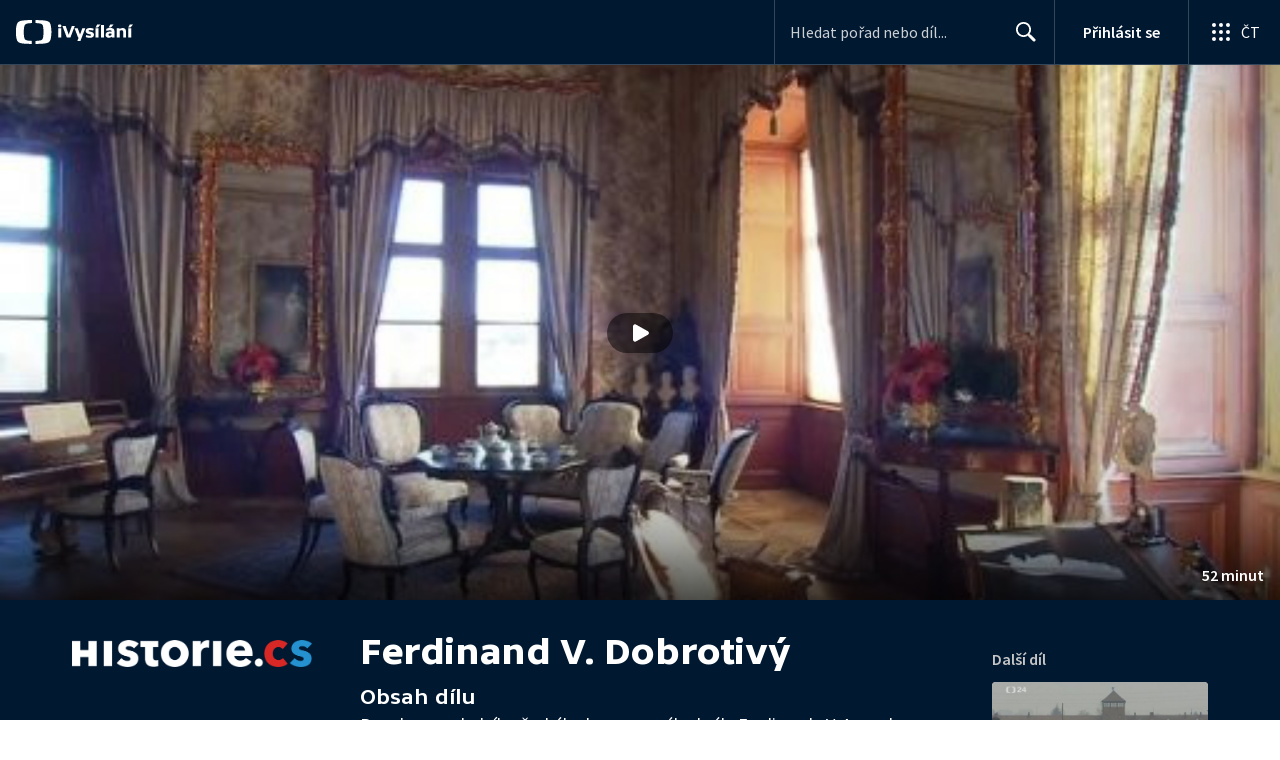

--- FILE ---
content_type: text/plain; charset=utf-8
request_url: https://events.getsitectrl.com/api/v1/events
body_size: 558
content:
{"id":"66f644d3ac34c71c","user_id":"66f644d3ac3d0e8f","time":1768873479856,"token":"1768873479.a330964fc488ff04a4eeeaa252483a80.f4b881a65ddf1f3f4d41a756021865d7","geo":{"ip":"18.118.185.33","geopath":"147015:147763:220321:","geoname_id":4509177,"longitude":-83.0061,"latitude":39.9625,"postal_code":"43215","city":"Columbus","region":"Ohio","state_code":"OH","country":"United States","country_code":"US","timezone":"America/New_York"},"ua":{"platform":"Desktop","os":"Mac OS","os_family":"Mac OS X","os_version":"10.15.7","browser":"Other","browser_family":"ClaudeBot","browser_version":"1.0","device":"Spider","device_brand":"Spider","device_model":"Desktop"},"utm":{}}

--- FILE ---
content_type: application/javascript; charset=UTF-8
request_url: https://ctfs.ceskatelevize.cz/ivysilani/_next/static/chunks/9740-ac9e3d219c55fb02.js
body_size: 1119
content:
try{!function(){var e="undefined"!=typeof window?window:"undefined"!=typeof global?global:"undefined"!=typeof globalThis?globalThis:"undefined"!=typeof self?self:{},t=(new e.Error).stack;t&&(e._sentryDebugIds=e._sentryDebugIds||{},e._sentryDebugIds[t]="a08dac15-8d7f-4e6b-b157-0d2f44771f6d",e._sentryDebugIdIdentifier="sentry-dbid-a08dac15-8d7f-4e6b-b157-0d2f44771f6d")}()}catch(e){}"use strict";(self.webpackChunk_N_E=self.webpackChunk_N_E||[]).push([[9740],{6256:function(e,t,r){r.d(t,{x:function(){return a}}),r(67294);var n={labelSmall:"ctfo_1vdska50 ctst_twf8nz0",asterisk:"ctfo_1vdska51"},s=r(85893);let a=({required:e})=>(0,s.jsxs)(s.Fragment,{children:[e&&(0,s.jsx)("span",{"aria-hidden":!0,className:n.asterisk,children:"*"}),!1===e&&(0,s.jsx)("span",{className:n.labelSmall,children:"(nepovinn\xe9)"})]})},69740:function(e,t,r){r.d(t,{X:function(){return m}});var n=r(59499),s=r(4730);r(67602),r(41792);var a=r(93967),i=r.n(a),c=r(67294),d=r(6256),l={input:"ctfo_cy6tp10",label:"ctfo_cy6tp11 ctst_twf8nzc",checkbox:"ctfo_cy6tp12",description:"ctfo_cy6tp13 ctst_twf8nzd"},o=r(96702),f={icon:"ctfo_1mldiy50"},b=r(85893);let p=({disabled:e,inverted:t})=>(0,b.jsx)(o.X,{className:i()(f.icon,{inverted:t,disabled:e}),height:20,width:20}),u=["idDescribedBy","className","item","inverted","isChecked","isValid","disabled","name","description","onChange","wrapperClassName"];function y(e,t){var r=Object.keys(e);if(Object.getOwnPropertySymbols){var n=Object.getOwnPropertySymbols(e);t&&(n=n.filter(function(t){return Object.getOwnPropertyDescriptor(e,t).enumerable})),r.push.apply(r,n)}return r}function h(e){for(var t=1;t<arguments.length;t++){var r=null!=arguments[t]?arguments[t]:{};t%2?y(Object(r),!0).forEach(function(t){(0,n.Z)(e,t,r[t])}):Object.getOwnPropertyDescriptors?Object.defineProperties(e,Object.getOwnPropertyDescriptors(r)):y(Object(r)).forEach(function(t){Object.defineProperty(e,t,Object.getOwnPropertyDescriptor(r,t))})}return e}let j=(e,t)=>{var r;let{idDescribedBy:n,className:a,item:c,inverted:o=!1,isChecked:f,isValid:y,disabled:j,name:m,description:g,onChange:v=()=>{},wrapperClassName:w}=e,x=(0,s.Z)(e,u),_=Array.isArray(c)?c:[c],O=Array.isArray(f)?f:[f],k=(e,t)=>{let r=[...O];r[t]=!r[t],v(e,Array.isArray(f)?r:r[t])};return(0,b.jsx)("div",{className:i()(o,w,{multiple:_.length>1}),children:_.map(({title:e,id:s,required:c},f)=>(0,b.jsxs)("div",{className:i()(l.checkbox,a,{inverted:o}),"data-testid":s,children:[(0,b.jsx)("input",h(h({},x),{},{"aria-describedby":n,checked:O[f],className:i()(l.input,{inverted:o,invalid:!1===y}),disabled:j,id:s,name:m,ref:t,required:c,type:"checkbox",value:s,onChange:e=>{k(e,f)}})),r||(r=(0,b.jsx)(p,{disabled:j,inverted:o})),(0,b.jsx)("label",{className:i()(l.label,{inverted:o}),htmlFor:s,children:(0,b.jsxs)("span",{children:[e,(0,b.jsx)(d.x,{required:c})]})}),g&&(0,b.jsx)("div",{className:i()(l.description),id:n,children:g})]},s))})},m=c.forwardRef(j)}}]);